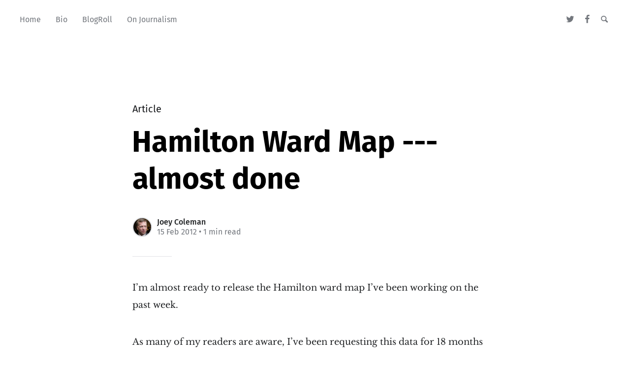

--- FILE ---
content_type: text/html; charset=utf-8
request_url: https://joeycoleman.ca/hamilton-ward-map-almost-done/
body_size: 4384
content:
<!DOCTYPE html>
<html lang="en">
<head>

	<meta charset="utf-8" />
	<meta http-equiv="X-UA-Compatible" content="IE=edge,chrome=1" />

	<title>Hamilton Ward Map --- almost done</title>
	<meta name="HandheldFriendly" content="True" />
	<meta name="viewport" content="width=device-width, initial-scale=1.0" />

	<link rel="stylesheet" type="text/css" href="/assets/css/style.css?v=69c89d0514" />

	<script>
			var siteUrl = 'https://joeycoleman.ca';
	</script>

	<script>
			var localTheme = localStorage.getItem('attila_theme');
			switch (localTheme) {
					case 'dark':
							document.documentElement.classList.add('theme-dark');
							break;
					case 'light':
							document.documentElement.classList.add('theme-light');
							break;
					default:
							break;
			}
	</script>



			<style>
				.theme-dark:root {
				  --ghost-accent-color: #ff6633;
				}
				@media (prefers-color-scheme: dark) {
				  html:not(.theme-light):root {
				    --ghost-accent-color: #ff6633;
				  }
				}
			</style>

	<link rel="icon" href="https://joeycoleman.ca/content/images/size/w256h256/2019/12/Joey-Coleman-Massey-College-Photo-2019.png" type="image/png" />
    <link rel="canonical" href="https://joeycoleman.ca/hamilton-ward-map-almost-done/" />
    <meta name="referrer" content="no-referrer-when-downgrade" />
    
    <meta property="og:site_name" content="JoeyColeman.ca - the personal website of Joey Coleman of Hamilton, Ontario" />
    <meta property="og:type" content="article" />
    <meta property="og:title" content="Hamilton Ward Map --- almost done" />
    <meta property="og:description" content="I’m almost ready to release the Hamilton ward map I’ve been working on the past
week.

As many of my readers are aware, I’ve been requesting this data for 18 months
without success. Using the Statistics Canada census tracts as a skeleton, I’ve
been able to" />
    <meta property="og:url" content="https://joeycoleman.ca/hamilton-ward-map-almost-done/" />
    <meta property="og:image" content="https://joeycoleman.ca/content/images/2019/12/joeycoleman-ca-banner-1.jpg" />
    <meta property="article:published_time" content="2012-02-15T16:08:09.000Z" />
    <meta property="article:modified_time" content="2012-02-15T16:08:09.000Z" />
    <meta property="article:publisher" content="https://www.facebook.com/JoeyColeman.ca" />
    <meta name="twitter:card" content="summary_large_image" />
    <meta name="twitter:title" content="Hamilton Ward Map --- almost done" />
    <meta name="twitter:description" content="I’m almost ready to release the Hamilton ward map I’ve been working on the past
week.

As many of my readers are aware, I’ve been requesting this data for 18 months
without success. Using the Statistics Canada census tracts as a skeleton, I’ve
been able to" />
    <meta name="twitter:url" content="https://joeycoleman.ca/hamilton-ward-map-almost-done/" />
    <meta name="twitter:image" content="https://joeycoleman.ca/content/images/2019/12/joeycoleman-ca-banner-1.jpg" />
    <meta name="twitter:label1" content="Written by" />
    <meta name="twitter:data1" content="Joey Coleman" />
    <meta name="twitter:site" content="@JoeyColeman" />
    <meta property="og:image:width" content="1920" />
    <meta property="og:image:height" content="480" />
    
    <script type="application/ld+json">
{
    "@context": "https://schema.org",
    "@type": "Article",
    "publisher": {
        "@type": "Organization",
        "name": "JoeyColeman.ca - the personal website of Joey Coleman of Hamilton, Ontario",
        "url": "https://joeycoleman.ca/",
        "logo": {
            "@type": "ImageObject",
            "url": "https://joeycoleman.ca/content/images/size/w256h256/2019/12/Joey-Coleman-Massey-College-Photo-2019.png",
            "width": 60,
            "height": 60
        }
    },
    "author": {
        "@type": "Person",
        "name": "Joey Coleman",
        "image": {
            "@type": "ImageObject",
            "url": "//www.gravatar.com/avatar/dce6800bc7b4e07c16227a6651b41a1c?s=250&d=mm&r=x",
            "width": 250,
            "height": 250
        },
        "url": "https://joeycoleman.ca/author/joey/",
        "sameAs": []
    },
    "headline": "Hamilton Ward Map --- almost done",
    "url": "https://joeycoleman.ca/hamilton-ward-map-almost-done/",
    "datePublished": "2012-02-15T16:08:09.000Z",
    "dateModified": "2012-02-15T16:08:09.000Z",
    "description": "I’m almost ready to release the Hamilton ward map I’ve been working on the past\nweek.\n\nAs many of my readers are aware, I’ve been requesting this data for 18 months\nwithout success. Using the Statistics Canada census tracts as a skeleton, I’ve\nbeen able to draw all the ward boundaries.\n\nUnfortunately, my first version was slightly incorrect – I misread the census\ntracts in Stoney Creek and didn’t place the Ward 10/11 boundary in the proper\nplace. This error was discovered\n[http://raisethehammer.",
    "mainEntityOfPage": {
        "@type": "WebPage",
        "@id": "https://joeycoleman.ca/"
    }
}
    </script>

    <meta name="generator" content="Ghost 5.4" />
    <link rel="alternate" type="application/rss+xml" title="JoeyColeman.ca - the personal website of Joey Coleman of Hamilton, Ontario" href="https://joeycoleman.ca/rss/" />
    
    <script defer src="https://unpkg.com/@tryghost/sodo-search@~1.0.0/umd/sodo-search.min.js" data-sodo-search="https://joeycoleman.ca/" data-version="1.0.0" data-key="bebcf7511f56c76ddfa01e8630" crossorigin="anonymous"></script>
    <script defer src="/public/cards.min.js?v=69c89d0514"></script>
    <link rel="stylesheet" type="text/css" href="/public/cards.min.css?v=69c89d0514">
    <style type='text/css'>
	#ghost-portal-root {
		display: none;
		}
</style><style>:root {--ghost-accent-color: #15171A;}</style>
</head>

<body class="post-template">

	<div class="nav-header">
		<nav class="nav-wrapper" aria-label="Main">
				<ul>
		<li class="nav-home"><a href="https://www.joeycoleman.ca"><span>Home</span></a></li>
		<li class="nav-bio"><a href="https://www.joeycoleman.ca/about/"><span>Bio</span></a></li>
		<li class="nav-blogroll"><a href="https://www.joeycoleman.ca/blogroll/"><span>BlogRoll</span></a></li>
		<li class="nav-on-journalism"><a href="https://www.joeycoleman.ca/tag/journalism/"><span>On Journalism</span></a></li>
</ul>

				<ul class="nav-meta">
  <li class="nav-twitter">
    <a aria-label="Twitter" href="https://twitter.com/JoeyColeman" title="@JoeyColeman" target="_blank">
      <i class="icon icon-twitter" aria-hidden="true"></i>
      <span>@JoeyColeman</span>
    </a>
  </li>
  <li class="nav-facebook">
    <a aria-label="Facebook" href="https://www.facebook.com/JoeyColeman.ca" title="JoeyColeman.ca" target="_blank">
      <i class="icon icon-facebook" aria-hidden="true"></i>
      <span>JoeyColeman.ca</span>
    </a>
  </li>
  <li class="nav-search">
    <a title="Search" data-ghost-search>
      <i class="icon icon-search" aria-hidden="true"></i>
      <span>Search</span>
    </a>
  </li>
</ul>
		</nav>

		<div class="nav-wrapper-control">
			<div class="inner">
				<a class="nav-menu" role="button"><i class="icon icon-menu" aria-hidden="true"></i>Menu</a>
				<a class="nav-search" title="Search" role="button" data-ghost-search><i class="icon icon-search" aria-hidden="true"></i></a>
			</div>
		</div>
	</div>
	<div class="nav-close" role="button" aria-label="Close"></div>

	<section class="page-wrapper">

		

<div class="progress-container">
	<span class="progress-bar"></span>
</div>

<header class="post-header ">
	<div class="inner">
		<span class="post-info">
			<span class="post-type">Article</span>
		</span>
		<h1 class="post-title">Hamilton Ward Map --- almost done</h1>
		<div class="post-meta">
			<div class="post-meta-avatars">
					<figure class="post-meta-avatar avatar">
						<a href="/author/joey/" class="author-avatar">
								<img class="author-profile-image" src="//www.gravatar.com/avatar/dce6800bc7b4e07c16227a6651b41a1c?s&#x3D;250&amp;d&#x3D;mm&amp;r&#x3D;x" alt="Joey Coleman" />
						</a>
					</figure>
			</div>
			<h4 class="post-meta-author"><a href="/author/joey/">Joey Coleman</a></h4>
			<time datetime="15-02-2012">15 Feb 2012</time> &bull; 1 min read
		</div>
	</div>
</header>

<main class="content" role="main">
	<article class="post no-image">
		<div class="inner">

			<section class="post-content">
				<!--kg-card-begin: markdown--><p>I’m almost ready to release the Hamilton ward map I’ve been working on the past week.</p>
<p>As many of my readers are aware, I’ve been requesting this data for 18 months without success. Using the Statistics Canada census tracts as a skeleton, I’ve been able to draw all the ward boundaries.</p>
<p>Unfortunately, my first version was slightly incorrect – I misread the census tracts in Stoney Creek and didn’t place the Ward 10/11 boundary in the proper place. This error was <a href="http://raisethehammer.org/article/1541/#comment-74314">discovered</a> by an eagle-eyed reader of Raise The Hammer.</p>
<p>I’m now drawing this boundary and am hoping to complete it shortly:</p>
<div class="wp-caption aligncenter" id="attachment_5293" style="width: 610px">[![](http://blog.joeycoleman.ca/wordpress/wp-content/uploads/Ward10_Boundary_Error-600x324.jpg "Ward10_Boundary_Error")](http://blog.joeycoleman.ca/wordpress/wp-content/uploads/Ward10_Boundary_Error.jpg)Drawing the Ward 10/11 boundary
</div>There are more screencaps on my Twitter feed [starting here](https://twitter.com/#!/JoeyColeman/media/slideshow?url=pic.twitter.com%2FkQNyXuST).
<p></p>
<!--kg-card-end: markdown-->
			</section>

			<section class="post-footer">

				<div class="post-share">
					<span class="post-info-label">Share</span>
					<a title="Twitter" aria-label="Twitter" class="twitter" href="https://twitter.com/share?text=Hamilton Ward Map --- almost done&url=https://joeycoleman.ca/hamilton-ward-map-almost-done/" onclick="window.open(this.href, 'twitter-share', 'width=550,height=235');return false;">
						<i class="icon icon-twitter" aria-hidden="true"></i>
					</a>
					<a title="Facebook" aria-label="Facebook" class="facebook" href="https://www.facebook.com/sharer/sharer.php?u=https://joeycoleman.ca/hamilton-ward-map-almost-done/" onclick="window.open(this.href, 'facebook-share','width=580,height=296');return false;">
						<i class="icon icon-facebook" aria-hidden="true"></i>
					</a>
					<a title="LinkedIn" aria-label="LinkedIn" class="linkedin" href="https://www.linkedin.com/shareArticle?mini=true&amp;url=https://joeycoleman.ca/hamilton-ward-map-almost-done//&amp;title=Hamilton Ward Map --- almost done" onclick="window.open(this.href, 'linkedin-share', 'width=930,height=720');return false;">
						<i class="icon icon-linkedin" aria-hidden="true"></i>
					</a>
					<a title="Email" aria-label="Email" class="email" href="mailto:?subject=Hamilton Ward Map --- almost done&amp;body=https://joeycoleman.ca/hamilton-ward-map-almost-done/">
						<i class="icon icon-mail" aria-hidden="true"></i>
					</a>
				</div>


			</section>




			<aside class="post-nav">

					<a class="post-nav-next" href="/power-outages-in-hamilton/">
						<section class="post-nav-teaser">
							<i class="icon icon-arrow-left" aria-label="Next post"></i>
							<h2 class="post-nav-title">Power outages in Hamilton</h2>
							<p class="post-nav-excerpt">I emailed my Ward Councillor, Brian McHattie, as a private citizen on&hellip;</p>
							<p class="post-nav-meta"><time datetime="19-02-2012">19 Feb 2012</time></p>
						</section>
					</a>

					<a class="post-nav-prev" href="/hsr-detours-due-to-siu-investigation-on-quigley-rd/">
						<section class="post-nav-teaser">
							<i class="icon icon-arrow-right" aria-label="Previous post"></i>
							<h2 class="post-nav-title">HSR detours due to SIU investigation on Quigley Rd</h2>
							<p class="post-nav-excerpt">Route 4 Bayfront SB from Nash/King. East on King, right, south&hellip;</p>
							<p class="post-nav-meta"><time datetime="14-02-2012">14 Feb 2012</time></p>
						</section>
					</a>
				<div class="clear"></div>
			</aside>

		</div>
	</article>
</main>




		<div class="nav-footer">
			<nav class="nav-wrapper" aria-label="Footer">
				<span class="nav-copy">JoeyColeman.ca - the personal website of Joey Coleman of Hamilton, Ontario &copy; 2025  <a class="nav-rss" title="RSS" href="https://joeycoleman.ca/rss/" target="_blank"><i class="icon icon-rss" aria-hidden="true"></i></a></span>
				<span class="nav-credits">Published with <a href="https://ghost.org">Ghost</a> &bull; Theme <a href="https://github.com/zutrinken/attila">Attila</a> &bull; <a class="menu-item js-theme" href="#" data-system="System theme" data-dark="Dark theme" data-light="Light theme"><span class="theme-icon"></span><span class="theme-text">System theme</span> </a> </span>
			</nav>
		</div>

	</section>

	<script type="text/javascript" src="/assets/js/script.js?v=69c89d0514"></script>

	<script>
  $(document).ready(function () {
		var viewport = $(window);
		var post = $('.post-content');
		// Responsive videos with fitVids
    post.fitVids();
		// Format code blocks and add line numbers
		function codestyling() {
	    $('pre code').each(function(i, e) {
				// Code highlight
	      hljs.highlightElement(e);
	      // No lines for plain text blocks
	      if (!$(this).hasClass('language-text')) {
	        var code = $(this);
					// Calculate amount of lines
	        var lines = code.html().split(/\n(?!$)/g).length;
	        var numbers = [];
	        if (lines > 1) {
	          lines++;
	        }
	        for (i = 1; i < lines; i++) {
	          numbers += '<span class="line" aria-hidden="true">' + i + '</span>';
	        }
	        code.parent().append('<div class="lines">' + numbers + '</div>');
	      }
	    });
	  }
	  codestyling();
		// Reading progress bar on window top
	  function readingProgress() {
			var postBottom = post.offset().top + post.height();
			var viewportHeight = viewport.height();
      var progress = 100 - (((postBottom - (viewport.scrollTop() + viewportHeight) + viewportHeight / 3) / (postBottom - viewportHeight + viewportHeight / 3)) * 100);
      $('.progress-bar').css('width', progress + '%');
      (progress > 100) ? $('.progress-container').addClass('complete'): $('.progress-container').removeClass('complete');
	  }
	  readingProgress();
		// Trigger reading progress
	  viewport.on({
	    'scroll': function() {
	      readingProgress();
	    },
	    'resize': function() {
	      readingProgress();
	    },
	    'orientationchange': function() {
	      readingProgress();
	    }
	  });

  });
</script>


	

</body>
</html>


--- FILE ---
content_type: text/css; charset=UTF-8
request_url: https://joeycoleman.ca/assets/css/style.css?v=69c89d0514
body_size: 7971
content:
/*! normalize.css v3.0.1 | MIT License | git.io/normalize */html{font-family:sans-serif;-ms-text-size-adjust:100%;-webkit-text-size-adjust:100%}body{margin:0}article,aside,details,figcaption,figure,footer,header,hgroup,main,nav,section,summary{display:block}audio,canvas,progress,video{display:inline-block;vertical-align:baseline}audio:not([controls]){display:none;height:0}[hidden],template{display:none}a{background:0 0}a:active,a:hover{outline:0}abbr[title]{border-bottom:1px dotted}b,strong{font-weight:700}dfn{font-style:italic}h1{font-size:2em;margin:.67em 0}mark{background:#ff0;color:#000}small{font-size:80%}sub,sup{font-size:75%;line-height:0;position:relative;vertical-align:baseline}sup{top:-.5em}sub{bottom:-.25em}img{border:0}svg:not(:root){overflow:hidden}figure{margin:1em 40px}hr{-moz-box-sizing:content-box;box-sizing:content-box;height:0}pre{overflow:auto}code,kbd,pre,samp{font-family:monospace,monospace;font-size:1em}button,input,optgroup,select,textarea{color:inherit;font:inherit;margin:0}button{overflow:visible}button,select{text-transform:none}button,html input[type=button],input[type=reset],input[type=submit]{-webkit-appearance:button;cursor:pointer}button[disabled],html input[disabled]{cursor:default}button::-moz-focus-inner,input::-moz-focus-inner{border:0;padding:0}input{line-height:normal}input[type=checkbox],input[type=radio]{box-sizing:border-box;padding:0}input[type=number]::-webkit-inner-spin-button,input[type=number]::-webkit-outer-spin-button{height:auto}input[type=search]{-webkit-appearance:textfield;-moz-box-sizing:content-box;-webkit-box-sizing:content-box;box-sizing:content-box}input[type=search]::-webkit-search-cancel-button,input[type=search]::-webkit-search-decoration{-webkit-appearance:none}fieldset{border:1px solid silver;margin:0 2px;padding:.35em .625em .75em}legend{border:0;padding:0}textarea{overflow:auto}optgroup{font-weight:700}table{border-collapse:collapse;border-spacing:0}td,th{padding:0}:root{--color-background-main: #FFF;--color-background-secondary: #F7F8FA;--color-background-contrast: #E1E3E6;--color-background-overlay: rgba(37,40,43,0.9);--color-content-lead: #000;--color-content-main: #222426;--color-content-secondary: #73777D}.theme-dark:root{--color-background-main: #222426;--color-background-secondary: #1D1F20;--color-background-contrast: #3B3D40;--color-background-overlay: rgba(9,10,13,0.9);--color-content-lead: #FFF;--color-content-main: #E1E3E6;--color-content-secondary: #909499}@media (prefers-color-scheme: dark){html:not(.theme-light):root{--color-background-main: #222426;--color-background-secondary: #1D1F20;--color-background-contrast: #3B3D40;--color-background-overlay: rgba(9,10,13,0.9);--color-content-lead: #FFF;--color-content-main: #E1E3E6;--color-content-secondary: #909499}}@font-face{font-family:'icon';src:url("../font/icon.eot?89549845");src:url("../font/icon.eot?89549845#iefix") format("embedded-opentype"),url("../font/icon.woff2?89549845") format("woff2"),url("../font/icon.woff?89549845") format("woff"),url("../font/icon.ttf?89549845") format("truetype"),url("../font/icon.svg?89549845#icon") format("svg");font-weight:normal;font-style:normal}[class^="icon-"]:before,[class*=" icon-"]:before{font-family:"icon";font-style:normal;font-weight:normal;speak:none;display:inline-block;text-decoration:inherit;width:1em;margin-right:0.2em;text-align:center;font-variant:normal;text-transform:none;line-height:1em;margin-left:0.2em;-webkit-font-smoothing:antialiased;-moz-osx-font-smoothing:grayscale}.icon-star:before{content:'\e800'}.icon-mail:before{content:'\e801'}.icon-globe:before{content:'\e802'}.icon-arrow-left:before{content:'\e803'}.icon-arrow-right:before{content:'\e804'}.icon-search:before{content:'\e805'}.icon-rss:before{content:'\e807'}.icon-twitter:before{content:'\f099'}.icon-facebook:before{content:'\f09a'}.icon-menu:before{content:'\f0c9'}.icon-linkedin:before{content:'\f0e1'}@font-face{font-family:'Libre Baskerville';font-style:italic;font-weight:400;font-display:swap;src:local("Libre Baskerville Italic"),local("LibreBaskerville-Italic"),url(https://fonts.gstatic.com/s/librebaskerville/v7/kmKhZrc3Hgbbcjq75U4uslyuy4kn0qNcWx8QDO-WyrubOA.woff2) format("woff2");unicode-range:U+0100-024F, U+0259, U+1E00-1EFF, U+2020, U+20A0-20AB, U+20AD-20CF, U+2113, U+2C60-2C7F, U+A720-A7FF}@font-face{font-family:'Libre Baskerville';font-style:italic;font-weight:400;font-display:swap;src:local("Libre Baskerville Italic"),local("LibreBaskerville-Italic"),url(https://fonts.gstatic.com/s/librebaskerville/v7/kmKhZrc3Hgbbcjq75U4uslyuy4kn0qNcWxEQDO-Wyrs.woff2) format("woff2");unicode-range:U+0000-00FF, U+0131, U+0152-0153, U+02BB-02BC, U+02C6, U+02DA, U+02DC, U+2000-206F, U+2074, U+20AC, U+2122, U+2191, U+2193, U+2212, U+2215, U+FEFF, U+FFFD}@font-face{font-family:'Libre Baskerville';font-style:normal;font-weight:400;font-display:swap;src:local("Libre Baskerville"),local("LibreBaskerville-Regular"),url(https://fonts.gstatic.com/s/librebaskerville/v7/kmKnZrc3Hgbbcjq75U4uslyuy4kn0qNXaxMaC82U-ro.woff2) format("woff2");unicode-range:U+0100-024F, U+0259, U+1E00-1EFF, U+2020, U+20A0-20AB, U+20AD-20CF, U+2113, U+2C60-2C7F, U+A720-A7FF}@font-face{font-family:'Libre Baskerville';font-style:normal;font-weight:400;font-display:swap;src:local("Libre Baskerville"),local("LibreBaskerville-Regular"),url(https://fonts.gstatic.com/s/librebaskerville/v7/kmKnZrc3Hgbbcjq75U4uslyuy4kn0qNZaxMaC82U.woff2) format("woff2");unicode-range:U+0000-00FF, U+0131, U+0152-0153, U+02BB-02BC, U+02C6, U+02DA, U+02DC, U+2000-206F, U+2074, U+20AC, U+2122, U+2191, U+2193, U+2212, U+2215, U+FEFF, U+FFFD}@font-face{font-family:'Libre Baskerville';font-style:normal;font-weight:700;font-display:swap;src:local("Libre Baskerville Bold"),local("LibreBaskerville-Bold"),url(https://fonts.gstatic.com/s/librebaskerville/v7/kmKiZrc3Hgbbcjq75U4uslyuy4kn0qviTgY5KcC-wLOjAUw.woff2) format("woff2");unicode-range:U+0100-024F, U+0259, U+1E00-1EFF, U+2020, U+20A0-20AB, U+20AD-20CF, U+2113, U+2C60-2C7F, U+A720-A7FF}@font-face{font-family:'Libre Baskerville';font-style:normal;font-weight:700;font-display:swap;src:local("Libre Baskerville Bold"),local("LibreBaskerville-Bold"),url(https://fonts.gstatic.com/s/librebaskerville/v7/kmKiZrc3Hgbbcjq75U4uslyuy4kn0qviTgY3KcC-wLOj.woff2) format("woff2");unicode-range:U+0000-00FF, U+0131, U+0152-0153, U+02BB-02BC, U+02C6, U+02DA, U+02DC, U+2000-206F, U+2074, U+20AC, U+2122, U+2191, U+2193, U+2212, U+2215, U+FEFF, U+FFFD}@font-face{font-family:'Fira Sans';font-style:normal;font-weight:400;src:url("../font/fira-sans-v8-latin-regular.eot");src:local("Fira Sans Regular"),local("FiraSans-Regular"),url("../font/fira-sans-v8-latin-regular.eot?#iefix") format("embedded-opentype"),url("../font/fira-sans-v8-latin-regular.woff2") format("woff2"),url("../font/fira-sans-v8-latin-regular.woff") format("woff"),url("../font/fira-sans-v8-latin-regular.ttf") format("truetype"),url("../font/fira-sans-v8-latin-regular.svg#FiraSans") format("svg")}@font-face{font-family:'Fira Sans';font-style:normal;font-weight:500;src:url("../font/fira-sans-v8-latin-500.eot");src:local("Fira Sans Medium"),local("FiraSans-Medium"),url("../font/fira-sans-v8-latin-500.eot?#iefix") format("embedded-opentype"),url("../font/fira-sans-v8-latin-500.woff2") format("woff2"),url("../font/fira-sans-v8-latin-500.woff") format("woff"),url("../font/fira-sans-v8-latin-500.ttf") format("truetype"),url("../font/fira-sans-v8-latin-500.svg#FiraSans") format("svg")}@font-face{font-family:'Fira Sans';font-style:normal;font-weight:700;src:url("../font/fira-sans-v8-latin-700.eot");src:local("Fira Sans Bold"),local("FiraSans-Bold"),url("../font/fira-sans-v8-latin-700.eot?#iefix") format("embedded-opentype"),url("../font/fira-sans-v8-latin-700.woff2") format("woff2"),url("../font/fira-sans-v8-latin-700.woff") format("woff"),url("../font/fira-sans-v8-latin-700.ttf") format("truetype"),url("../font/fira-sans-v8-latin-700.svg#FiraSans") format("svg")}.hljs{color:var(--color-content-main);background:var(--color-background-main)}.hljs-keyword,.hljs-selector-tag,.hljs-literal,.hljs-section,.hljs-link{color:var(--color-content-lead)}.hljs-string,.hljs-title,.hljs-name,.hljs-type,.hljs-attribute,.hljs-symbol,.hljs-bullet,.hljs-built_in,.hljs-addition,.hljs-variable,.hljs-template-tag,.hljs-template-variable{color:var(--ghost-accent-color)}.hljs-comment,.hljs-quote,.hljs-deletion,.hljs-meta{color:var(--color-content-secondary)}.hljs-keyword,.hljs-selector-tag,.hljs-literal,.hljs-title,.hljs-section,.hljs-doctag,.hljs-type,.hljs-name,.hljs-strong{font-weight:bold}.hljs-emphasis{font-style:italic}:root{--font-primary: 'Fira Sans', sans-serif;--font-secondary: 'Libre Baskerville', serif}html{font-size:62.5%;overflow-x:hidden}.menu-active body,html.menu-active{overflow-y:hidden}body{font-family:var(--font-primary);font-size:1em;line-height:1.75em;font-weight:400;color:var(--color-content-main);text-rendering:optimizeLegibility;-webkit-font-smoothing:antialiased;-moz-osx-font-smoothing:grayscale;overflow-x:hidden;background:var(--color-background-main)}button,input,select,textarea{transition:all ease-out 0.2s}.post-content{font-size:1.75em;line-height:2em}.post-content a:not([class]){color:inherit;text-decoration:none;font-weight:400;box-shadow:inset 0 -2px 0 var(--ghost-accent-color);transition:all ease-out 0.1s}.post-content a:not([class]):focus,.post-content a:not([class]):hover{box-shadow:inset 0 -3px 0 var(--ghost-accent-color)}.post-content h1,.post-content h2,.post-content h3,.post-content h4,.post-content h5,.post-content h6{line-height:1.25em;margin:0 0 4rem;text-rendering:optimizeLegibility;color:var(--color-content-lead)}.post-content h1{font-size:4rem;text-indent:-1px}.post-content h2{font-size:3rem;text-indent:-1px}.post-content h3{font-size:2.4rem}.post-content h4{font-size:2rem}.post-content h5,.post-content h6{font-size:2rem;font-weight:500}.post-content h1 a,.post-content h2 a,.post-content h3 a,.post-content h4 a,.post-content h5 a,.post-content h6 a{font-weight:inherit}.post-content p{font-family:var(--font-secondary);margin:0 0 4rem}.post-content ol,.post-content ul{font-family:var(--font-secondary);margin:0 0 4rem;padding-left:2em;box-sizing:border-box}.post-content ol{list-style-type:none;counter-reset:item}.post-content li{position:relative}.post-content li::marker{color:transparent}.post-content ol>li:before,.post-content ul>li:before{position:absolute;width:1.5em;margin-left:-2em;font-size:1em;font-weight:500;line-height:2em;text-align:right;color:var(--ghost-accent-color);font-family:var(--font-primary)}.post-content ul>li:before{margin-top:-1px;content:'—' !important}.post-content ol>li:before{content:counter(item) ". " !important;counter-increment:item}.post-content ol ol,.post-content ol ul,.post-content ul ol,.post-content ul ul{padding-left:30px;margin:15px 0}.post-content hr{display:block;height:1px;margin:0 0 4rem;padding:0;background:var(--color-background-contrast);border:0}.post-content blockquote{font-family:var(--font-secondary);margin:0 0 4rem;padding:0.25em 1em;-moz-box-sizing:border-box;box-sizing:border-box;border-left:0.25em solid var(--ghost-accent-color);font-style:italic;font-weight:400}.post-content blockquote *{margin:0 0 1em;font-family:inherit;color:inherit}.post-content blockquote *:first-child{margin-top:0}.post-content blockquote *:last-child{margin-bottom:0}.post-content em,.post-content i{font-style:italic}.post-content b,.post-content strong{font-weight:700;color:var(--color-content-lead)}.post-content small{font-size:0.9em}.post-content dl{font-family:var(--font-secondary);margin:0 0 4rem;padding-left:30px}.post-content dl dt{font-weight:500;font-size:0.75em;line-height:1.25em;font-weight:700;margin-bottom:0.33334em;font-family:var(--font-primary)}.post-content dl dt:before{content:'';position:absolute;width:1em;height:2px;margin-left:-30px;margin-top:0.5em;background:var(--ghost-accent-color)}.post-content dl dd{margin-left:0;margin-bottom:1em}.post-content mark{background-color:#FFC336}.post-content code,.post-content tt{position:relative;margin:0 1px;padding:4px 8px;font-family:monospace, sans-serif;font-size:0.75em;background:var(--color-background-secondary);border:1px solid var(--color-background-contrast);top:-2px;white-space:pre-wrap}.post-content pre{position:relative;margin:0 0 4rem;padding:1em;overflow:hidden;font-family:monospace, sans-serif;white-space:pre;background:var(--color-background-secondary);border:1px solid var(--color-background-contrast);box-sizing:border-box}.post-content pre .lines{position:absolute;width:2.66667em;height:100%;left:0;top:0;padding:1.33334em 0;border-right:1px solid var(--color-background-contrast);color:var(--color-content-secondary);font-size:0.75em;line-height:2em;text-align:right;box-sizing:border-box;background:var(--color-background-secondary);user-select:none;-webkit-user-select:none}.post-content pre .lines .line{display:block;padding-right:0.33334em}.post-content pre code,.post-content pre tt{display:block;position:static;top:auto;margin:-1.33334em -1.33334em -1.33334em 1.33334em;padding:1.33334em;overflow-x:auto;font-size:0.75em;line-height:2em;white-space:pre;background:transparent;border:none;vertical-align:inherit}.post-content pre code.language-text{margin-left:-1.33334em}.post-content kbd{display:inline-block;margin-bottom:0.5em;padding:1px 8px;border:1px solid var(--color-background-contrast);text-shadow:0 1px 0 white;font-size:0.9em;font-weight:bold;background:var(--color-background-secondary);border-radius:4px;box-shadow:0 1px 0 rgba(0,0,0,0.2),0 1px 0 0 white inset}.post-content table{position:relative;width:100%;max-width:100%;margin:0 0 4rem;border:1px solid var(--color-background-contrast);background:var(--color-background-secondary)}@media (max-width: 640px){.post-content table{display:block;border:none;overflow-x:auto;box-shadow:inset 0 0 0 1px var(--color-background-contrast)}}.post-content table td,.post-content table th{position:relative;padding:1.5rem;font-size:0.75em;line-height:1.33334em;border:1px solid var(--color-background-contrast)}.post-content table th{text-align:left;font-weight:500;letter-spacing:1px;font-size:0.75em;line-height:1.33334em;color:var(--color-content-secondary)}.post-content img{display:block;max-width:100%;height:auto;margin:0 0 4rem}.post-content .fluid-width-video-wrapper{margin:0 0 4rem}.post-content form p{margin:0 0 2rem}.post-content form fieldset{border:0;margin:0;padding:0}.post-content label{display:block;margin-bottom:0.5rem;font-family:var(--font-primary);font-weight:500;color:var(--color-content-main)}.post-content select,.post-content textarea,.post-content input[type="url"],.post-content input[type="tel"],.post-content input[type="text"],.post-content input[type="email"],.post-content input[type="month"],.post-content input[type="number"],.post-content input[type="search"],.post-content input[type="password"]{width:100%;height:auto;padding:1rem;box-sizing:border-box;transition:all ease-out 0.1s;outline:none;box-shadow:none;-webkit-appearance:normal;appearance:normal;border-radius:0;color:var(--color-content-main);border:1px solid var(--color-content-secondary);background:transparent}.post-content select:hover,.post-content textarea:hover,.post-content input[type="url"]:hover,.post-content input[type="tel"]:hover,.post-content input[type="text"]:hover,.post-content input[type="email"]:hover,.post-content input[type="month"]:hover,.post-content input[type="number"]:hover,.post-content input[type="search"]:hover,.post-content input[type="password"]:hover{border-color:var(--ghost-accent-color)}.post-content select:focus,.post-content textarea:focus,.post-content input[type="url"]:focus,.post-content input[type="tel"]:focus,.post-content input[type="text"]:focus,.post-content input[type="email"]:focus,.post-content input[type="month"]:focus,.post-content input[type="number"]:focus,.post-content input[type="search"]:focus,.post-content input[type="password"]:focus{box-shadow:inset 0 0 0 1px var(--ghost-accent-color);border-color:var(--ghost-accent-color)}.post-content input[type="reset"],.post-content input[type="submit"],.post-content input[type="button"],.post-content a.kg-btn,.post-content .button{display:block;padding:1rem;border:0;border-radius:4rem;box-sizing:border-box;-webkit-appearance:normal;appearance:normal;transition:all ease-out 0.1s;background:var(--ghost-accent-color);font-weight:600;color:white;text-decoration:none;text-align:center;cursor:pointer}.post-content figure figcaption{position:relative;color:var(--color-content-secondary);max-width:calc(64rem + 8vw);margin:auto;font-size:0.75em;line-height:2em;padding:2rem 0}.post-content figure figcaption:after{content:'';position:absolute;left:0;bottom:0;width:8rem;height:1px;background:var(--color-background-contrast)}.post-content figure figcaption a{box-shadow:inset 0 -1px 0 var(--color-background-contrast)}.post-content figure figcaption a:focus,.post-content figure figcaption a:hover{box-shadow:inset 0 -2px 0 var(--color-background-contrast)}.post-content .kg-card{margin:0 0 4rem}.post-content .kg-file-card .kg-file-card-container{padding:2.5rem;background:var(--color-background-secondary);border:1px solid var(--color-background-contrast)}.post-content .kg-file-card .kg-file-card-container .kg-file-card-contents{margin:0}.post-content .kg-file-card .kg-file-card-container .kg-file-card-contents .kg-file-card-title{font-size:2rem;line-height:1.25em}.post-content .kg-file-card .kg-file-card-container .kg-file-card-contents .kg-file-card-caption{margin:0.25rem 0 0;font-size:0.9em;line-height:1.25em;opacity:inherit;color:var(--color-content-secondary)}.post-content .kg-file-card .kg-file-card-container .kg-file-card-contents .kg-file-card-metadata{margin:1.5rem 0 0}.post-content .kg-file-card .kg-file-card-container .kg-file-card-contents .kg-file-card-metadata .kg-file-card-filename{display:inline-block;line-height:inherit}.post-content .kg-file-card .kg-file-card-container .kg-file-card-contents .kg-file-card-metadata .kg-file-card-filesize{display:inline-block;font-size:0.9em;line-height:inherit;opacity:inherit;color:var(--color-content-secondary)}.post-content .kg-image-card{max-width:none !important}.post-content .kg-image-card.kg-width-wide{max-width:calc(72rem + 24vw) !important;min-width:100%;width:calc(100vw - 4rem)}.post-content .kg-image-card.kg-width-wide figcaption{padding-left:6rem;padding-right:6rem}@media only screen and (max-width: 640px){.post-content .kg-image-card.kg-width-wide figcaption{padding-left:2rem;padding-right:2rem}}.post-content .kg-image-card.kg-width-wide figcaption:after{margin-left:6rem}@media only screen and (max-width: 640px){.post-content .kg-image-card.kg-width-wide figcaption:after{margin-left:2rem}}.post-content .kg-image-card.kg-width-full{max-width:none;width:100vw;margin-top:2em}.post-content .kg-image-card.kg-width-full figcaption{padding-left:8rem;padding-right:8rem}@media only screen and (max-width: 640px){.post-content .kg-image-card.kg-width-full figcaption{padding-left:4rem;padding-right:4rem}}.post-content .kg-image-card.kg-width-full figcaption:after{margin-left:8rem}@media only screen and (max-width: 640px){.post-content .kg-image-card.kg-width-full figcaption:after{margin-left:4rem}}.post-content .kg-image-card .kg-image{margin:0 auto}.post-content .kg-image-card .kg-image-full+figcaption{margin-bottom:1.33334em}.post-content .kg-gallery-card{max-width:calc(72rem + 24vw) !important;min-width:100%;width:calc(100vw - 4rem)}.post-content .kg-gallery-card figcaption{padding-left:6rem;padding-right:6rem}@media only screen and (max-width: 640px){.post-content .kg-gallery-card figcaption{padding-left:2rem;padding-right:2rem}}.post-content .kg-gallery-card figcaption:after{margin-left:6rem}@media only screen and (max-width: 640px){.post-content .kg-gallery-card figcaption:after{margin-left:2rem}}.post-content .kg-gallery-container{display:flex;flex-direction:column}.post-content .kg-gallery-row{display:flex;flex-direction:row;justify-content:center}.post-content .kg-gallery-image img{display:block;margin:0;width:100%;height:100%}.post-content .kg-gallery-row:not(:first-of-type){margin:0.75em 0 0}.post-content .kg-gallery-image:not(:first-of-type){margin:0 0 0 0.75em}.post-content .kg-embed-card{margin:0 0 4rem}.post-content .kg-embed-card>*{margin-left:auto;margin-right:auto}.post-content .kg-code-card{min-width:100%}.post-content .kg-code-card pre{margin:0}.post-content .kg-bookmark-card{width:100%}.post-content .kg-bookmark-container{display:flex;text-decoration:none;min-height:8em;background:var(--color-background-secondary);border:1px solid var(--color-background-contrast);box-shadow:none !important;overflow:hidden}.post-content .kg-bookmark-content{text-rendering:optimizeLegibility;display:flex;flex-direction:column;flex-grow:1;align-items:flex-start;justify-content:start;padding:1.5em;color:var(--color-content-secondary)}.post-content .kg-bookmark-title{color:var(--color-content-main);font-size:0.75em;line-height:1.66667em;font-weight:700;letter-spacing:0.5px}.post-content .kg-bookmark-description{display:-webkit-box;font-size:0.75em;line-height:1.66667em;font-weight:400;margin-top:0.33334em;max-height:3.33334em;overflow-y:hidden;-webkit-line-clamp:2;-webkit-box-orient:vertical}.post-content .kg-bookmark-thumbnail{position:relative;min-width:33%;max-height:100%}.post-content .kg-bookmark-thumbnail img{position:absolute;top:0;left:0;width:100%;height:100%;object-fit:cover}.post-content .kg-bookmark-metadata{text-rendering:optimizeLegibility;display:flex;align-items:center;font-size:0.75em;line-height:1.66667em;color:var(--color-content-main);font-weight:400;margin-top:1em;flex-wrap:wrap}.post-content .kg-bookmark-icon{width:1.33334em;margin:0 0.75em 0 0}.post-content .kg-bookmark-author:after{content:"•";margin:0 0.33334em}.post-content .kg-bookmark-publisher{color:var(--ghost-accent-color)}@media (max-width: 640px){.post-content .kg-bookmark-container{flex-direction:column}.post-content .kg-bookmark-thumbnail{order:1;width:100%;min-height:160px}.post-content .kg-bookmark-thumbnail img{border-radius:3px 3px 0 0}.post-content .kg-bookmark-content{order:2}}.post-content .kg-toggle-card{background:var(--color-background-secondary);box-shadow:inset 0 0 0 1px var(--color-background-contrast);border-radius:3px;padding:2.5rem}.post-content .kg-toggle-card+.kg-toggle-card{margin-top:calc(-4rem - 1px)}.post-content .kg-toggle-card .kg-toggle-content p,.post-content .kg-toggle-card .kg-toggle-content ol,.post-content .kg-toggle-card .kg-toggle-content ul{font-size:inherit;line-height:inherit;margin-top:1rem}.clear{clear:both}.hidden{display:none}@keyframes fadein{0%{opacity:0.2}100%{opacity:0.9}}.avatar{position:relative;overflow:hidden;margin:0;border:2px solid var(--color-background-contrast);background:var(--color-background-contrast);box-sizing:border-box}.avatar:after,.avatar:before{content:'';position:absolute;z-index:1;width:50%;height:50%;bottom:32.5%;left:25%;border-radius:100%;background:var(--color-background-secondary);box-sizing:border-box}.avatar:after{width:80%;bottom:-25%;left:10%}.avatar img{position:relative;z-index:2;display:block;width:100%;height:100%;object-fit:cover}.blog-header{position:relative;padding-top:calc(16rem + 4vw)}.blog-header.has-cover{padding-top:calc(24rem + 8vw);color:white;background:black;overflow:hidden;text-shadow:0 1px 2px rgba(0,0,0,0.1)}.blog-header.has-cover:after{display:none}.blog-header .blog-box{position:relative;z-index:10;padding-bottom:calc(4rem + 2vw);text-align:center;border-bottom:1px solid var(--color-background-contrast)}.blog-header.has-cover .blog-box{border:none;padding-bottom:calc(8rem + 4vw)}.blog-cover{position:absolute;width:100%;height:100%;left:0;top:0;z-index:5;background:no-repeat scroll center center / cover #000;animation:0.5s ease-in forwards fadein;display:flex;align-items:center}.blog-cover:after{content:'';position:absolute;width:100%;height:66.666%;left:0;bottom:0;z-index:8;background:-webkit-linear-gradient(top, rgba(0,0,0,0) 0%, rgba(0,0,0,0.333) 100%);background:linear-gradient(to bottom, rgba(0,0,0,0) 0%, rgba(0,0,0,0.333) 100%)}.blog-cover img{position:relative;display:block;width:100%;height:100%;margin:0;z-index:6;object-fit:cover}.blog-name{display:block;margin:0;padding:0;font-weight:700;font-size:6em;line-height:1em;text-decoration:none;color:var(--color-content-lead)}.has-cover .blog-name{color:white}.blog-description{font-family:var(--font-secondary);display:block;margin-top:1rem;padding:0;font-size:3em;line-height:1.33334em;color:var(--color-content-secondary)}.has-cover .blog-description{color:white}.archive{position:relative;z-index:10}.archive.archive-box{padding-bottom:calc(4rem + 2vw);border-bottom:1px solid var(--color-background-contrast)}.archive .archive-info{display:flex;margin-bottom:2rem;font-size:2em;line-height:1em}.archive .archive-info .archive-type{color:var(--ghost-accent-color)}.archive .archive-info .archive-count{position:relative;margin-left:3.5rem;color:var(--color-content-secondary)}.archive .archive-info .archive-count:after{content:'';position:absolute;left:-2.5rem;top:50%;width:1.5rem;height:2px;background:var(--color-background-contrast)}.archive .archive-title{font-size:4em;line-height:1em;margin:1rem 0;color:var(--color-content-lead)}.archive .archive-description{display:block;font-size:2em;line-height:1.5em;margin:1rem 0;font-family:var(--font-secondary);color:var(--color-content-secondary)}.archive .archive-links{display:block;font-size:2em;line-height:1.5em;margin-top:1rem}.archive .archive-links a span{display:none}.archive a{color:var(--ghost-accent-color);transition:color linear 0.1s}.archive a:focus,.archive a:hover{opacity:0.92}.archive.archive-author{padding-left:16rem}@media only screen and (max-width: 640px){.archive.archive-author{padding-left:0;padding-right:10rem}}.archive.archive-author .archive-avatar{position:absolute;top:0;left:2rem;width:10rem;height:10rem;border-radius:8rem;overflow:hidden}@media only screen and (max-width: 640px){.archive.archive-author .archive-avatar{left:auto;right:0;top:2rem;width:8rem;height:8rem}}.archive .archive-taglist{display:block;margin:2rem 0 1rem;max-width:none;float:none}.has-cover .archive.archive-box{border:none}.has-cover .archive .archive-info span{color:white}.has-cover .archive .archive-title{color:white}.has-cover .archive .archive-description{color:rgba(255,255,255,0.8)}.has-cover .archive a{color:rgba(255,255,255,0.8)}.has-cover .archive a:focus,.has-cover .archive a:hover{color:white}.page-wrapper{display:flex;flex-direction:column;min-height:100vh;position:relative;padding-right:0}.inner{max-width:calc(64rem + 8vw);margin:0 auto;padding:0 8rem}@media only screen and (max-width: 640px){.inner{padding:0 4rem}}.nav-header{position:absolute;top:0;left:0;width:100%;z-index:400;transition:all ease-out 0.3s}@media only screen and (max-width: 640px){.nav-header{transform:translate3d(0, -100%, 0)}}.menu-active .nav-header{transform:translate3d(0, 0, 0)}.nav-close{position:fixed;z-index:350;left:0;top:0;width:100%;height:100%;display:none;background:var(--color-background-overlay)}@media only screen and (max-width: 640px){.menu-active .nav-close{display:block}}.nav-header .nav-wrapper-control{position:absolute;z-index:500;left:0;top:100%;width:100%;cursor:pointer;display:none;color:var(--color-content-secondary);border-top:1px solid transparent;box-sizing:border-box;transition:all linear 0.1s}@media only screen and (max-width: 640px){.nav-header .nav-wrapper-control{display:block}}.nav-header .nav-wrapper-control .inner{display:flex;justify-content:space-between}.nav-header .nav-wrapper-control a{position:relative;display:block;width:100%;padding:2rem 0;font-size:2em;line-height:2rem;color:inherit;transition:all ease-out 0.1s}.nav-header .nav-wrapper-control a i{display:inline-block;width:4rem}.nav-header .nav-wrapper-control a.nav-search{width:auto;text-align:right}.nav-header .nav-wrapper-control a:focus,.nav-header .nav-wrapper-control a:hover{color:var(--color-content-main)}.cover-active .nav-header .nav-wrapper-control{color:white}.menu-active .nav-header .nav-wrapper-control{background:#222426;color:var(--color-content-secondary);border-color:#3B3D40}@supports (-webkit-backdrop-filter: blur(2rem)){.menu-active .nav-header .nav-wrapper-control{background:rgba(34,36,38,0.9);-webkit-backdrop-filter:blur(2rem)}}.menu-active .nav-header .nav-wrapper-control a:focus,.menu-active .nav-header .nav-wrapper-control a:hover{color:var(--color-content-main-dark)}.nav-header .nav-wrapper{display:flex;max-height:calc(100vh - 6rem);padding:2rem 4rem;overflow-y:auto}@media only screen and (max-width: 640px){.nav-header .nav-wrapper{background:#222426;flex-direction:column}@supports (-webkit-backdrop-filter: blur(2rem)){.nav-header .nav-wrapper{background:rgba(34,36,38,0.9);-webkit-backdrop-filter:blur(2rem)}}}.nav-header .logo{margin-right:3rem}@media only screen and (max-width: 640px){.nav-header .logo{display:none}}.nav-header .logo a{display:block;height:4rem;padding:0}.nav-header .logo a img{display:block;width:auto;height:4rem}.nav-header ul{position:relative;display:flex;width:100%;margin:0 auto;padding:0;list-style:none}@media only screen and (max-width: 640px){.nav-header ul{flex-direction:column;flex-shrink:0;padding:2rem 0}}.nav-header ul.nav-meta{width:auto;justify-content:flex-end}@media only screen and (max-width: 640px){.nav-header ul.nav-meta{width:100%;flex-direction:row !important;padding:0}}.nav-header li{position:relative;margin-right:3rem}.nav-header li.active a:before{position:absolute;content:'';width:100%;height:3px;left:0;top:0;padding:0 1rem;margin-left:-1rem;margin-top:-2rem;background:var(--ghost-accent-color)}@media only screen and (max-width: 640px){.nav-header li.active a:before{left:0;top:50%;width:1.5rem;height:2px;margin-left:6px;margin-top:-1px;border-radius:2px;padding:0}}.nav-header li.active a{color:var(--color-content-main);font-weight:500}@media only screen and (max-width: 640px){.nav-header li.active a{color:white}}.nav-header li a{display:block;padding:1rem 0;font-size:1.6em;line-height:2rem;color:var(--color-content-secondary);white-space:nowrap;text-overflow:ellipsis;text-decoration:none;font-weight:400;cursor:pointer;transition:color linear 0.1s}@media only screen and (max-width: 640px){.nav-header li a{font-size:2em;padding-left:4rem}.nav-header li a:before{content:'';position:absolute;left:0;top:50%;width:1.5rem;height:2px;margin-left:6px;margin-top:-1px;border-radius:2px;background:#3B3D40}}.nav-header li a:focus,.nav-header li a:hover{color:var(--color-content-main)}@media only screen and (max-width: 640px){.nav-header li a:focus,.nav-header li a:hover{color:#C4C7CC}}.nav-header li:last-child{margin-right:0}@media only screen and (max-width: 640px){.nav-meta{display:none !important}}.nav-meta li{margin-right:1rem}.nav-meta li a{font-size:1.75em}.nav-meta li span{display:none}.cover-active .nav-wrapper-control a{color:rgba(255,255,255,0.8)}.cover-active .nav-wrapper-control a:focus,.cover-active .nav-wrapper-control a:hover{color:white}@media only screen and (min-width: 640px){.cover-active .nav-header li a{color:rgba(255,255,255,0.8);border-color:rgba(255,255,255,0.8)}}@media only screen and (min-width: 640px){.cover-active .nav-header li a:focus,.cover-active .nav-header li a:hover{color:white;border-color:white}}@media only screen and (min-width: 640px){.cover-active .nav-header li.active a{color:white}}.progress-container{position:fixed;width:100%;height:4px;left:0;top:0;z-index:1000;background:transparent;transition:all ease-out 0.2s}.progress-container.complete{transform:translateY(-3px)}.progress-bar{display:block;width:0;height:3px;background:var(--ghost-accent-color)}.nav-footer{position:relative;z-index:20;padding-top:calc(12rem + 8vw);padding-bottom:4rem;margin-top:auto}.nav-footer .inner{max-width:none;padding:0 4rem}.nav-footer a{display:inline-block;color:var(--color-content-secondary);text-decoration:none;font-weight:400;cursor:pointer}.nav-footer a:focus,.nav-footer a:hover{color:var(--color-content-main)}.nav-footer .nav-wrapper{display:flex;padding:0 4rem}@media only screen and (max-width: 640px){.nav-footer .nav-wrapper{flex-direction:column;text-align:center}}.nav-footer ul{position:relative;display:flex;width:100%;margin:0;padding:0;list-style:none}@media only screen and (max-width: 640px){.nav-footer ul{margin-bottom:3rem;justify-content:center}}.nav-footer ul:last-child{justify-content:flex-end}.nav-footer li{position:relative;margin-right:3rem}.nav-footer li.active a{color:var(--color-content-main);font-weight:500}.nav-footer li a{display:block;margin:0;font-size:1.6em;line-height:2rem;white-space:nowrap;text-overflow:ellipsis;text-decoration:none;font-weight:400;cursor:pointer}.nav-footer li:last-child{margin-right:0}.nav-copy{display:block;font-size:1.6em;line-height:2rem;color:var(--color-content-secondary);white-space:nowrap}@media only screen and (max-width: 640px){.nav-copy{margin-bottom:3rem}}.nav-copy .nav-rss{margin:0 3rem}@media only screen and (max-width: 640px){.nav-copy .nav-rss{margin:0 0 0 1rem}}.nav-credits{flex-shrink:0;display:block;margin-left:auto;font-size:1.6em;line-height:2rem;color:var(--color-content-secondary)}@media only screen and (max-width: 640px){.nav-credits{margin-right:auto}}.nav-credits a{color:inherit;text-decoration:none;font-weight:500}.theme-icon{position:relative;top:-1px;display:inline-block;vertical-align:middle;width:1.25em;height:1.25em;border:1px solid var(--color-content-secondary);box-sizing:border-box;margin:0 0.75rem 0 .25rem;border-radius:2rem;overflow:hidden;transition:linear 0.2s background-color}.theme-icon:after{content:'';position:absolute;left:50%;width:100%;height:100%;background:var(--color-content-secondary);transition:linear 0.2s all}.theme-dark .theme-icon{border:0;background:#EB3}.theme-dark .theme-icon:after{left:-25%;border-radius:2rem;background:#229}.theme-light .theme-icon{border:0;background:#6BF}.theme-light .theme-icon:after{left:20%;top:20%;width:60%;height:60%;border-radius:2rem;background:#FF3}.container{position:relative}.container .post .post-box{padding-top:calc(4rem + 2vw);padding-bottom:calc(4rem + 2vw);border-bottom:1px solid var(--color-background-contrast)}.container #results .post:first-child .post-box{border-top:1px solid var(--color-background-contrast)}.container .post.featured .post-title:after{position:absolute;width:4rem;height:4rem;left:-4rem;top:0;font-family:'icon';font-size:0.5em;font-style:normal;font-weight:normal;content:'\e800';color:#FFC336;text-align:center}.post-header{position:relative;padding:calc(16rem + 4vw) 0 calc(2rem + 2vw)}.post-header.has-cover{padding:calc(16rem + 8vw) 0 calc(4rem + 6vw);margin-bottom:calc(4rem + 2vw);background:black;overflow:hidden;text-shadow:0 1px 2px rgba(0,0,0,0.1)}.post-cover{position:absolute;width:100%;height:100%;left:0;top:0;z-index:5;background:no-repeat scroll center center / cover #000;animation:0.5s ease-in forwards fadein;display:flex;align-items:center}.post-cover img{position:relative;display:block;width:100%;height:100%;margin:0;z-index:6;object-fit:cover}.post-cover:after{content:'';position:absolute;width:100%;height:66.666%;left:0;bottom:0;z-index:8;background:-webkit-linear-gradient(top, rgba(0,0,0,0) 0%, rgba(0,0,0,0.333) 100%);background:linear-gradient(to bottom, rgba(0,0,0,0) 0%, rgba(0,0,0,0.333) 100%)}.post{position:relative;z-index:10}.post-info{position:relative;z-index:10;display:flex;margin-bottom:2rem;font-size:2em;line-height:1em}.post-info .post-type{color:var(--ghost-accent-color)}.post-info .post-count{position:relative;margin-left:3.5rem;color:var(--color-content-secondary)}.post-info .post-count:after{content:'';position:absolute;left:-2.5rem;top:50%;width:1.5rem;height:2px;background:var(--color-background-contrast)}.has-cover .post-info .post-count{color:white}.has-cover .post-info .post-count:after{background:white}.has-cover .post-info .post-type{color:white}.post-title{position:relative;z-index:10;margin:0 0 2rem;font-size:4em;line-height:1.25em;font-weight:700;text-indent:-1px;color:var(--color-content-lead)}@media only screen and (max-width: 480px){.post-title{-webkit-hyphens:auto;hyphens:auto}}.post-title a{text-decoration:none;color:inherit;font-weight:inherit}.post-header .post-title{margin:0 0 4rem;font-size:6em;line-height:1.25em}.has-cover .post-title{color:white}.post-meta{font-weight:400;font-size:1.6em;line-height:2rem;color:var(--color-content-secondary)}.post-meta a{display:inline-block;text-decoration:none;color:inherit}.post-meta a:focus,.post-meta a:hover{text-decoration:underline}.post-header .post-meta{position:relative;padding-bottom:4rem;z-index:10}.post-header .post-meta:after{clear:both;content:'';display:table}.post-header .post-meta:before{content:'';position:absolute;left:0;bottom:0;width:8rem;height:1px;background:var(--color-background-contrast)}.post-header .post-meta .post-meta-avatars{float:left;margin-right:1rem}.post-header .post-meta .post-meta-avatars:after{clear:both;content:'';display:table}.post-header .post-meta .post-meta-avatars .post-meta-avatar{float:left;display:block;vertical-align:top;width:4rem;height:4rem;margin-right:-1rem;border-radius:100%}.post-header .post-meta .post-meta-avatars .post-meta-avatar:last-child{margin-right:0}.post-header .post-meta .post-meta-avatars .post-meta-avatar a{height:100%}.post-header .post-meta .post-meta-author{color:var(--color-content-main);font-weight:500;margin:0}.has-cover .post-meta{color:rgba(255,255,255,0.8);padding:0}.has-cover .post-meta:before{display:none}.has-cover .post-meta .post-meta-avatar{border-color:white}.has-cover .post-meta .post-meta-author{color:white}.post-excerpt{margin:1em 0 0;font-family:var(--font-secondary);font-size:1.75em;line-height:2em}.post-content{display:flex;flex-direction:column;align-items:center}.post-content>*{min-width:100%;max-width:100%;box-sizing:border-box}.post-content>*:last-child{margin-bottom:0}.post-content>*:first-child{margin-top:0}.post-footer{margin:12rem 0 6rem}.post-footer:after{clear:both;content:'';display:table}.post-info-label{margin-right:0.75em;font-size:1.6em;line-height:3rem;font-weight:400;color:var(--color-content-secondary)}.post-share{position:relative;max-width:33.33333%;float:right;display:flex}@media only screen and (max-width: 640px){.post-share{max-width:none;float:none;margin-bottom:2rem}}.post-share a{display:block;width:3rem;height:3rem;margin-right:0.5em;padding:0;font-size:1.6em;line-height:3rem;text-align:center;text-decoration:none;color:white;border-radius:2em;transition:all ease 0.2s}@media only screen and (max-width: 640px){.post-share a{margin-left:0;margin-right:0.66667em}}.post-share a:focus,.post-share a:hover{opacity:0.92}.post-share a:last-child{margin-right:0}.post-share a i{color:inherit}.post-share a i:before{width:auto;height:auto}.post-share .twitter{background-color:#3EA9DD}.post-share .facebook{background-color:#3C5A98}.post-share .linkedin{background-color:#0E76A8}.post-share .email{background-color:#2997EE}.post-tags{position:relative;max-width:66.66666%;float:left;display:flex;flex-wrap:wrap}@media only screen and (max-width: 640px){.post-tags{max-width:none;float:none;margin-bottom:2rem}}.post-tags a{display:inline-block;margin-right:0.5em;margin-bottom:0.5em;padding:0 1.5rem;background:var(--ghost-accent-color);font-size:1.6em;font-weight:500;line-height:3rem;text-align:center;text-decoration:none;color:white;border-radius:2em;transition:all ease 0.2s;box-sizing:border-box;white-space:nowrap}.post-tags a:focus,.post-tags a:hover{opacity:0.92}.post-comments{position:relative;padding:4rem;text-align:center;background:var(--color-background-secondary);border:1px solid var(--color-background-contrast);border-top:1px solid var(--color-background-contrast);border-bottom:1px solid var(--color-background-contrast);box-sizing:border-box}@media only screen and (max-width: 640px){.post-comments{padding-left:0;padding-right:0;background:transparent;border-left:0;border-right:0}}.gh-post-upgrade-cta .gh-post-upgrade-cta-content .gh-btn{padding:1rem 2rem;border-radius:0.5rem;font-weight:700;color:white !important;background:#222426 !important;transition:all ease-out 0.2s}.gh-post-upgrade-cta .gh-post-upgrade-cta-content .gh-btn:focus,.gh-post-upgrade-cta .gh-post-upgrade-cta-content .gh-btn:hover{opacity:inherit;background:black !important}.post-nav{position:relative;margin-top:-1px;border-top:1px solid var(--color-background-contrast);border-bottom:1px solid var(--color-background-contrast)}.post-nav:after{position:absolute;content:'';width:1px;height:100%;left:50%;top:0;background:var(--color-background-contrast);z-index:2}@media only screen and (max-width: 640px){.post-nav:after{display:none}}.post-nav-next,.post-nav-prev{text-decoration:none;color:inherit;display:block;width:50%}@media only screen and (max-width: 640px){.post-nav-next,.post-nav-prev{display:block;width:100%}}.post-nav-next:focus,.post-nav-next:hover,.post-nav-prev:focus,.post-nav-prev:hover{color:inherit}.post-nav-next:focus i,.post-nav-next:hover i,.post-nav-prev:focus i,.post-nav-prev:hover i{color:var(--ghost-accent-color)}.post-nav-next{float:left}.post-nav-next .post-nav-teaser{padding-right:3rem}@media only screen and (max-width: 640px){.post-nav-next .post-nav-teaser{padding-right:0}}.post-nav-prev{float:right}.post-nav-prev .post-nav-teaser{padding-left:3rem}@media only screen and (max-width: 640px){.post-nav-prev .post-nav-teaser{padding-left:0}}.post-nav-teaser{position:relative;padding:2rem 0;min-height:8rem}@media only screen and (max-width: 640px){.post-nav-teaser{min-height:4em;padding:2em 0}.post-nav-teaser:after{position:absolute;content:'';width:100%;height:1px;left:0;bottom:0;margin-bottom:-1px;background:var(--color-background-contrast);z-index:2}}.post-nav i{position:absolute;top:50%;width:4rem;height:4rem;margin-top:-2rem;font-size:4rem;line-height:4rem;text-align:center;transition:all ease-out 0.2s;color:var(--color-background-contrast)}.post-nav i:before{margin:0;width:auto}.post-nav-next i{left:0;margin-left:-4rem}.post-nav-prev i{right:0;margin-right:-4rem}.post-nav-title{margin:0 0 0.5rem;padding:0;font-size:2em;line-height:3rem;color:inherit;display:-webkit-box;-webkit-line-clamp:1;-webkit-box-orient:vertical;overflow:hidden;text-overflow:ellipsis;color:var(--color-content-lead)}.post-nav-excerpt{height:5rem;margin:0 0 1rem;font-family:var(--font-secondary);font-size:1.5em;line-height:2.5rem;display:-webkit-box;-webkit-line-clamp:2;-webkit-box-orient:vertical;overflow:hidden;text-overflow:ellipsis}.post-nav-meta{margin:0;font-size:1.6em;line-height:2rem;color:var(--color-content-secondary)}.pagination{position:relative;margin:0}.pagination .pagination-box{padding-top:calc(2rem + 1vw);padding-bottom:calc(2rem + 1vw)}.pagination .pagination-box:after{clear:both;content:'';display:table}.pagination a{position:relative;display:block;height:4rem;margin:-1px 0;padding:0 2rem;z-index:100;border:1px solid var(--color-background-contrast);font-size:1.6em;line-height:4rem;font-weight:500;text-align:center;text-decoration:none;color:var(--color-content-secondary);transition:all ease 0.2s;border-radius:4rem;box-sizing:border-box}.pagination a:focus,.pagination a:hover{color:var(--color-content-main);border-color:var(--ghost-accent-color)}.pagination .pagination-prev{float:right;padding-right:1.5rem}.pagination .pagination-next{float:left;padding-left:1.5rem}.pagination .pagination-label{position:relative;top:-1px;display:inline-block}@media only screen and (max-width: 480px){.pagination .pagination-label{display:none}}.pagination a i{position:relative;top:1px;width:auto;margin:auto 4px;color:inherit;font-size:1.33334em;line-height:0.75em}.pagination a i:before{position:relative;width:auto;margin:auto}.pagination .pagination-info{position:absolute;width:100%;font-size:1.6em;line-height:4rem;height:4rem;left:0;z-index:50;display:block;text-align:center;color:var(--color-content-secondary)}.extra-pagination{display:none}.paged .extra-pagination{display:block}.paged .extra-pagination .pagination-box{border-bottom:1px solid var(--color-background-contrast)}
